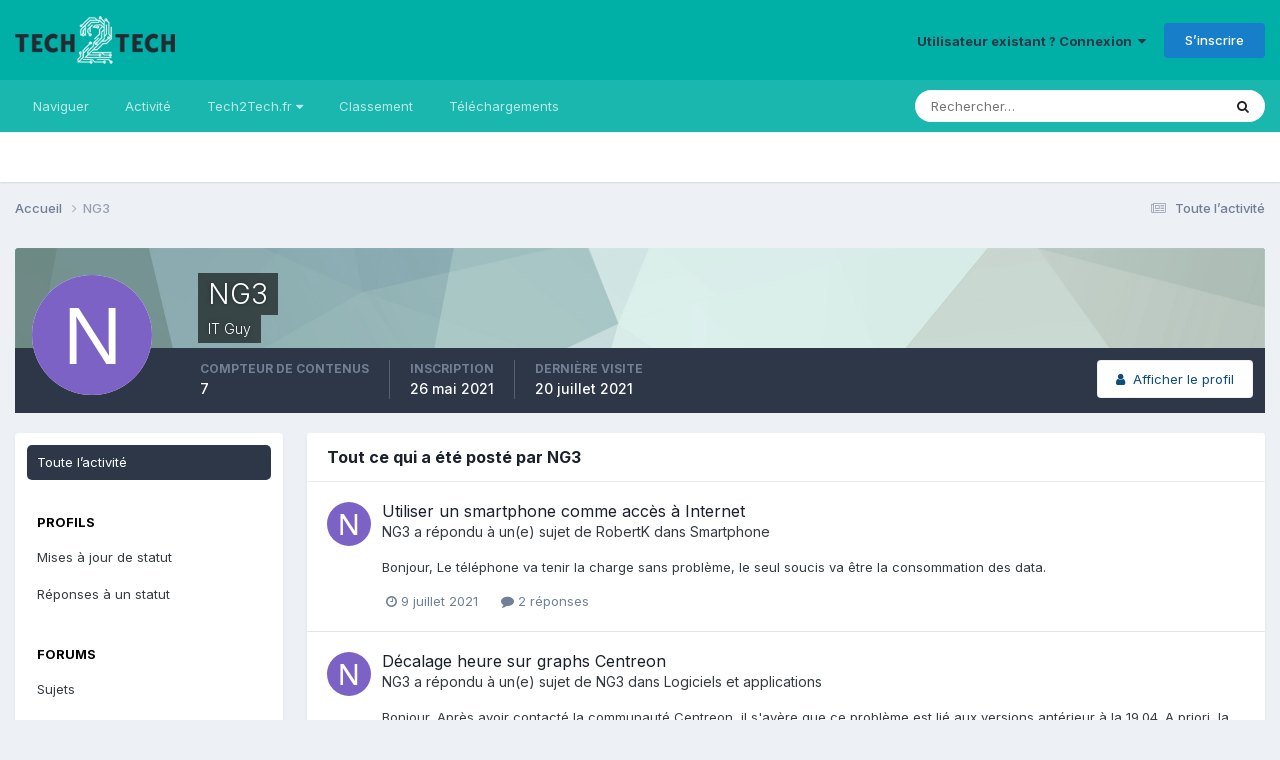

--- FILE ---
content_type: text/html;charset=UTF-8
request_url: https://forum.tech2tech.fr/profile/5100-ng3/content/?type=communitymap_markers&change_section=1
body_size: 12564
content:
<!DOCTYPE html>
<html lang="fr-FR" dir="ltr">
	<head>
		<meta charset="utf-8">
        
		<title>Contenu de NG3 - Le Forum des professionnels de l&#039;informatique</title>
		
			<script>
  (function(i,s,o,g,r,a,m){i['GoogleAnalyticsObject']=r;i[r]=i[r]||function(){
  (i[r].q=i[r].q||[]).push(arguments)},i[r].l=1*new Date();a=s.createElement(o),
  m=s.getElementsByTagName(o)[0];a.async=1;a.src=g;m.parentNode.insertBefore(a,m)
  })(window,document,'script','https://www.google-analytics.com/analytics.js','ga');

  ga('create', 'UA-34543340-1', 'auto');
  ga('send', 'pageview');

</script>
		
		
		
		

	<meta name="viewport" content="width=device-width, initial-scale=1">


	
	


	<meta name="twitter:card" content="summary" />


	
		<meta name="twitter:site" content="@tech2techfr" />
	


	
		
			
				<meta property="og:site_name" content="Le Forum des professionnels de l&#039;informatique">
			
		
	

	
		
			
				<meta property="og:locale" content="fr_FR">
			
		
	


	
		<link rel="canonical" href="https://forum.tech2tech.fr/profile/5100-ng3/content/?type=communitymap_markers" />
	

<link rel="alternate" type="application/rss+xml" title="RSS News" href="https://forum.tech2tech.fr/rss/1-rss-news.xml/" />



<link rel="manifest" href="https://forum.tech2tech.fr/manifest.webmanifest/">
<meta name="msapplication-config" content="https://forum.tech2tech.fr/browserconfig.xml/">
<meta name="msapplication-starturl" content="/">
<meta name="application-name" content="Le Forum des professionnels de l'informatique">
<meta name="apple-mobile-web-app-title" content="Le Forum des professionnels de l'informatique">

	<meta name="theme-color" content="#00b0a6">










<link rel="preload" href="//forum.tech2tech.fr/applications/core/interface/font/fontawesome-webfont.woff2?v=4.7.0" as="font" crossorigin="anonymous">
		


	<link rel="preconnect" href="https://fonts.googleapis.com">
	<link rel="preconnect" href="https://fonts.gstatic.com" crossorigin>
	
		<link href="https://fonts.googleapis.com/css2?family=Inter:wght@300;400;500;600;700&display=swap" rel="stylesheet">
	



	<link rel='stylesheet' href='https://forum.tech2tech.fr/uploads/css_built_1/341e4a57816af3ba440d891ca87450ff_framework.css?v=61a47093821716237114' media='all'>

	<link rel='stylesheet' href='https://forum.tech2tech.fr/uploads/css_built_1/05e81b71abe4f22d6eb8d1a929494829_responsive.css?v=61a47093821716237114' media='all'>

	<link rel='stylesheet' href='https://forum.tech2tech.fr/uploads/css_built_1/20446cf2d164adcc029377cb04d43d17_flags.css?v=61a47093821716237114' media='all'>

	<link rel='stylesheet' href='https://forum.tech2tech.fr/uploads/css_built_1/90eb5adf50a8c640f633d47fd7eb1778_core.css?v=61a47093821716237114' media='all'>

	<link rel='stylesheet' href='https://forum.tech2tech.fr/uploads/css_built_1/5a0da001ccc2200dc5625c3f3934497d_core_responsive.css?v=61a47093821716237114' media='all'>

	<link rel='stylesheet' href='https://forum.tech2tech.fr/uploads/css_built_1/ffdbd8340d5c38a97b780eeb2549bc3f_profiles.css?v=61a47093821716237114' media='all'>

	<link rel='stylesheet' href='https://forum.tech2tech.fr/uploads/css_built_1/f2ef08fd7eaff94a9763df0d2e2aaa1f_streams.css?v=61a47093821716237114' media='all'>

	<link rel='stylesheet' href='https://forum.tech2tech.fr/uploads/css_built_1/9be4fe0d9dd3ee2160f368f53374cd3f_leaderboard.css?v=61a47093821716237114' media='all'>

	<link rel='stylesheet' href='https://forum.tech2tech.fr/uploads/css_built_1/125515e1b6f230e3adf3a20c594b0cea_profiles_responsive.css?v=61a47093821716237114' media='all'>





<link rel='stylesheet' href='https://forum.tech2tech.fr/uploads/css_built_1/258adbb6e4f3e83cd3b355f84e3fa002_custom.css?v=61a47093821716237114' media='all'>




		
		

	
	<link rel='shortcut icon' href='https://forum.tech2tech.fr/uploads/monthly_2017_10/favicon.ico.1807bc4b03d1a5ef7e3a52fb9bc93386.ico' type="image/x-icon">

	</head>
	<body class='ipsApp ipsApp_front ipsJS_none ipsClearfix' data-controller='core.front.core.app' data-message="" data-pageApp='core' data-pageLocation='front' data-pageModule='members' data-pageController='profile' data-pageID='5100'  >
		
        

        

		<a href='#ipsLayout_mainArea' class='ipsHide' title='Aller au contenu principal de cette page' accesskey='m'>Aller au contenu</a>
		





		<div id='ipsLayout_header' class='ipsClearfix'>
			<header>
				<div class='ipsLayout_container'>
					


<a href='https://forum.tech2tech.fr/' id='elLogo' accesskey='1'><img src="https://forum.tech2tech.fr/uploads/monthly_2017_10/aLogo-Color-BG-200.png.5944f55b81b5f59421d94be58b6dc3e1.png" alt='Le Forum des professionnels de l&#039;informatique'></a>

					
						

	<ul id='elUserNav' class='ipsList_inline cSignedOut ipsResponsive_showDesktop'>
		
        
		
        
        
            
            <li id='elSignInLink'>
                <a href='https://forum.tech2tech.fr/login/' data-ipsMenu-closeOnClick="false" data-ipsMenu id='elUserSignIn'>
                    Utilisateur existant ? Connexion &nbsp;<i class='fa fa-caret-down'></i>
                </a>
                
<div id='elUserSignIn_menu' class='ipsMenu ipsMenu_auto ipsHide'>
	<form accept-charset='utf-8' method='post' action='https://forum.tech2tech.fr/login/'>
		<input type="hidden" name="csrfKey" value="747cd34a871ad7cccb892b915b6edb99">
		<input type="hidden" name="ref" value="aHR0cHM6Ly9mb3J1bS50ZWNoMnRlY2guZnIvcHJvZmlsZS81MTAwLW5nMy9jb250ZW50Lz90eXBlPWNvbW11bml0eW1hcF9tYXJrZXJzJmNoYW5nZV9zZWN0aW9uPTE=">
		<div data-role="loginForm">
			
			
			
				
<div class="ipsPad ipsForm ipsForm_vertical">
	<h4 class="ipsType_sectionHead">Connexion</h4>
	<br><br>
	<ul class='ipsList_reset'>
		<li class="ipsFieldRow ipsFieldRow_noLabel ipsFieldRow_fullWidth">
			
			
				<input type="email" placeholder="Adresse de courriel" name="auth" autocomplete="email">
			
		</li>
		<li class="ipsFieldRow ipsFieldRow_noLabel ipsFieldRow_fullWidth">
			<input type="password" placeholder="Mot de passe" name="password" autocomplete="current-password">
		</li>
		<li class="ipsFieldRow ipsFieldRow_checkbox ipsClearfix">
			<span class="ipsCustomInput">
				<input type="checkbox" name="remember_me" id="remember_me_checkbox" value="1" checked aria-checked="true">
				<span></span>
			</span>
			<div class="ipsFieldRow_content">
				<label class="ipsFieldRow_label" for="remember_me_checkbox">Se souvenir de moi</label>
				<span class="ipsFieldRow_desc">Non recommandé sur les ordinateurs partagés</span>
			</div>
		</li>
		<li class="ipsFieldRow ipsFieldRow_fullWidth">
			<button type="submit" name="_processLogin" value="usernamepassword" class="ipsButton ipsButton_primary ipsButton_small" id="elSignIn_submit">Connexion</button>
			
				<p class="ipsType_right ipsType_small">
					
						<a href='https://forum.tech2tech.fr/lostpassword/' data-ipsDialog data-ipsDialog-title='Mot de passe oublié ?'>
					
					Mot de passe oublié ?</a>
				</p>
			
		</li>
	</ul>
</div>
			
		</div>
	</form>
</div>
            </li>
            
        
		
			<li>
				
					<a href='https://forum.tech2tech.fr/register/'  id='elRegisterButton' class='ipsButton ipsButton_normal ipsButton_primary'>S’inscrire</a>
				
			</li>
		
	</ul>

						
<ul class='ipsMobileHamburger ipsList_reset ipsResponsive_hideDesktop'>
	<li data-ipsDrawer data-ipsDrawer-drawerElem='#elMobileDrawer'>
		<a href='#' >
			
			
				
			
			
			
			<i class='fa fa-navicon'></i>
		</a>
	</li>
</ul>
					
				</div>
			</header>
			

	<nav data-controller='core.front.core.navBar' class=' ipsResponsive_showDesktop'>
		<div class='ipsNavBar_primary ipsLayout_container '>
			<ul data-role="primaryNavBar" class='ipsClearfix'>
				


	
		
		
		<li  id='elNavSecondary_1' data-role="navBarItem" data-navApp="core" data-navExt="CustomItem">
			
			
				<a href="https://forum.tech2tech.fr"  data-navItem-id="1" >
					Naviguer<span class='ipsNavBar_active__identifier'></span>
				</a>
			
			
				<ul class='ipsNavBar_secondary ipsHide' data-role='secondaryNavBar'>
					


	
		
		
		<li  id='elNavSecondary_3' data-role="navBarItem" data-navApp="forums" data-navExt="Forums">
			
			
				<a href="https://forum.tech2tech.fr"  data-navItem-id="3" >
					Forums<span class='ipsNavBar_active__identifier'></span>
				</a>
			
			
		</li>
	
	

	
		
		
		<li  id='elNavSecondary_5' data-role="navBarItem" data-navApp="core" data-navExt="Guidelines">
			
			
				<a href="https://forum.tech2tech.fr/guidelines/"  data-navItem-id="5" >
					Règles<span class='ipsNavBar_active__identifier'></span>
				</a>
			
			
		</li>
	
	

	
		
		
		<li  id='elNavSecondary_6' data-role="navBarItem" data-navApp="core" data-navExt="StaffDirectory">
			
			
				<a href="https://forum.tech2tech.fr/staff/"  data-navItem-id="6" >
					Équipe<span class='ipsNavBar_active__identifier'></span>
				</a>
			
			
		</li>
	
	

	
		
		
		<li  id='elNavSecondary_7' data-role="navBarItem" data-navApp="core" data-navExt="OnlineUsers">
			
			
				<a href="https://forum.tech2tech.fr/online/"  data-navItem-id="7" >
					Utilisateurs en ligne<span class='ipsNavBar_active__identifier'></span>
				</a>
			
			
		</li>
	
	

					<li class='ipsHide' id='elNavigationMore_1' data-role='navMore'>
						<a href='#' data-ipsMenu data-ipsMenu-appendTo='#elNavigationMore_1' id='elNavigationMore_1_dropdown'>Plus <i class='fa fa-caret-down'></i></a>
						<ul class='ipsHide ipsMenu ipsMenu_auto' id='elNavigationMore_1_dropdown_menu' data-role='moreDropdown'></ul>
					</li>
				</ul>
			
		</li>
	
	

	
		
		
		<li  id='elNavSecondary_2' data-role="navBarItem" data-navApp="core" data-navExt="CustomItem">
			
			
				<a href="https://forum.tech2tech.fr/discover/"  data-navItem-id="2" >
					Activité<span class='ipsNavBar_active__identifier'></span>
				</a>
			
			
				<ul class='ipsNavBar_secondary ipsHide' data-role='secondaryNavBar'>
					


	
		
		
		<li  id='elNavSecondary_8' data-role="navBarItem" data-navApp="core" data-navExt="AllActivity">
			
			
				<a href="https://forum.tech2tech.fr/discover/"  data-navItem-id="8" >
					Toute l’activité<span class='ipsNavBar_active__identifier'></span>
				</a>
			
			
		</li>
	
	

	
		
		
		<li  id='elNavSecondary_9' data-role="navBarItem" data-navApp="core" data-navExt="YourActivityStreams">
			
			
				<a href="#"  data-navItem-id="9" >
					Flux de mon activité<span class='ipsNavBar_active__identifier'></span>
				</a>
			
			
		</li>
	
	

	
		
		
		<li  id='elNavSecondary_10' data-role="navBarItem" data-navApp="core" data-navExt="YourActivityStreamsItem">
			
			
				<a href="https://forum.tech2tech.fr/discover/unread/"  data-navItem-id="10" >
					Contenu non lu<span class='ipsNavBar_active__identifier'></span>
				</a>
			
			
		</li>
	
	

	
		
		
		<li  id='elNavSecondary_11' data-role="navBarItem" data-navApp="core" data-navExt="YourActivityStreamsItem">
			
			
				<a href="https://forum.tech2tech.fr/discover/content-started/"  data-navItem-id="11" >
					Contenu que j’ai commencé<span class='ipsNavBar_active__identifier'></span>
				</a>
			
			
		</li>
	
	

	
		
		
		<li  id='elNavSecondary_12' data-role="navBarItem" data-navApp="core" data-navExt="Search">
			
			
				<a href="https://forum.tech2tech.fr/search/"  data-navItem-id="12" >
					Rechercher<span class='ipsNavBar_active__identifier'></span>
				</a>
			
			
		</li>
	
	

					<li class='ipsHide' id='elNavigationMore_2' data-role='navMore'>
						<a href='#' data-ipsMenu data-ipsMenu-appendTo='#elNavigationMore_2' id='elNavigationMore_2_dropdown'>Plus <i class='fa fa-caret-down'></i></a>
						<ul class='ipsHide ipsMenu ipsMenu_auto' id='elNavigationMore_2_dropdown_menu' data-role='moreDropdown'></ul>
					</li>
				</ul>
			
		</li>
	
	

	
		
		
		<li  id='elNavSecondary_13' data-role="navBarItem" data-navApp="core" data-navExt="Menu">
			
			
				<a href="#" id="elNavigation_13" data-ipsMenu data-ipsMenu-appendTo='#elNavSecondary_13' data-ipsMenu-activeClass='ipsNavActive_menu' data-navItem-id="13" >
					Tech2Tech.fr <i class="fa fa-caret-down"></i><span class='ipsNavBar_active__identifier'></span>
				</a>
				<ul id="elNavigation_13_menu" class="ipsMenu ipsMenu_auto ipsHide">
					

	
		
			<li class='ipsMenu_item' >
				<a href='https://www.tech2tech.fr/' >
					tech2tech.fr - Le blog
				</a>
			</li>
		
	

	
		
			<li class='ipsMenu_item' >
				<a href='https://upload.tech2tech.fr' >
					Partager des images
				</a>
			</li>
		
	

	

	
		
			<li class='ipsMenu_item' >
				<a href='http://annuaire.tech2tech.fr/' >
					L'annuaire des techs
				</a>
			</li>
		
	

	
		
			<li class='ipsMenu_item' >
				<a href='http://emploi.tech2tech.fr/' >
					Offres d'emploi
				</a>
			</li>
		
	

				</ul>
			
			
		</li>
	
	

	
		
		
		<li  id='elNavSecondary_15' data-role="navBarItem" data-navApp="core" data-navExt="Leaderboard">
			
			
				<a href="https://forum.tech2tech.fr/leaderboard/"  data-navItem-id="15" >
					Classement<span class='ipsNavBar_active__identifier'></span>
				</a>
			
			
		</li>
	
	

	
	

	
	

	
		
		
		<li  id='elNavSecondary_21' data-role="navBarItem" data-navApp="downloads" data-navExt="Downloads">
			
			
				<a href="https://forum.tech2tech.fr/files/"  data-navItem-id="21" >
					Téléchargements<span class='ipsNavBar_active__identifier'></span>
				</a>
			
			
		</li>
	
	

				<li class='ipsHide' id='elNavigationMore' data-role='navMore'>
					<a href='#' data-ipsMenu data-ipsMenu-appendTo='#elNavigationMore' id='elNavigationMore_dropdown'>Plus</a>
					<ul class='ipsNavBar_secondary ipsHide' data-role='secondaryNavBar'>
						<li class='ipsHide' id='elNavigationMore_more' data-role='navMore'>
							<a href='#' data-ipsMenu data-ipsMenu-appendTo='#elNavigationMore_more' id='elNavigationMore_more_dropdown'>Plus <i class='fa fa-caret-down'></i></a>
							<ul class='ipsHide ipsMenu ipsMenu_auto' id='elNavigationMore_more_dropdown_menu' data-role='moreDropdown'></ul>
						</li>
					</ul>
				</li>
			</ul>
			

	<div id="elSearchWrapper">
		<div id='elSearch' data-controller="core.front.core.quickSearch">
			<form accept-charset='utf-8' action='//forum.tech2tech.fr/search/?do=quicksearch' method='post'>
                <input type='search' id='elSearchField' placeholder='Rechercher…' name='q' autocomplete='off' aria-label='Rechercher'>
                <details class='cSearchFilter'>
                    <summary class='cSearchFilter__text'></summary>
                    <ul class='cSearchFilter__menu'>
                        
                        <li><label><input type="radio" name="type" value="all" ><span class='cSearchFilter__menuText'>N’importe où</span></label></li>
                        
                        
                            <li><label><input type="radio" name="type" value="core_statuses_status" checked><span class='cSearchFilter__menuText'>Mises à jour de statut</span></label></li>
                        
                            <li><label><input type="radio" name="type" value="forums_topic"><span class='cSearchFilter__menuText'>Sujets</span></label></li>
                        
                            <li><label><input type="radio" name="type" value="downloads_file"><span class='cSearchFilter__menuText'>Fichiers</span></label></li>
                        
                            <li><label><input type="radio" name="type" value="core_members"><span class='cSearchFilter__menuText'>Membres</span></label></li>
                        
                    </ul>
                </details>
				<button class='cSearchSubmit' type="submit" aria-label='Rechercher'><i class="fa fa-search"></i></button>
			</form>
		</div>
	</div>

		</div>
	</nav>

			
<ul id='elMobileNav' class='ipsResponsive_hideDesktop' data-controller='core.front.core.mobileNav'>
	
		
			<li id='elMobileBreadcrumb'>
				<a href='https://forum.tech2tech.fr/'>
					<span>Accueil</span>
				</a>
			</li>
		
	
	
	
	<li >
		<a data-action="defaultStream" href='https://forum.tech2tech.fr/discover/'><i class="fa fa-newspaper-o" aria-hidden="true"></i></a>
	</li>

	

	
		<li class='ipsJS_show'>
			<a href='https://forum.tech2tech.fr/search/'><i class='fa fa-search'></i></a>
		</li>
	
</ul>
		</div>
		<main id='ipsLayout_body' class='ipsLayout_container'>
			<div id='ipsLayout_contentArea'>
				<div id='ipsLayout_contentWrapper'>
					
<nav class='ipsBreadcrumb ipsBreadcrumb_top ipsFaded_withHover'>
	

	<ul class='ipsList_inline ipsPos_right'>
		
		<li >
			<a data-action="defaultStream" class='ipsType_light '  href='https://forum.tech2tech.fr/discover/'><i class="fa fa-newspaper-o" aria-hidden="true"></i> <span>Toute l’activité</span></a>
		</li>
		
	</ul>

	<ul data-role="breadcrumbList">
		<li>
			<a title="Accueil" href='https://forum.tech2tech.fr/'>
				<span>Accueil <i class='fa fa-angle-right'></i></span>
			</a>
		</li>
		
		
			<li>
				
					<a href='https://forum.tech2tech.fr/profile/5100-ng3/'>
						<span>NG3 </span>
					</a>
				
			</li>
		
	</ul>
</nav>
					
					<div id='ipsLayout_mainArea'>
						
						
						
						

	




						


<div data-controller='core.front.profile.main' id='elProfileUserContent'>
	

<header data-role="profileHeader">
    <div class="ipsPageHead_special cProfileHeaderMinimal" id="elProfileHeader" data-controller="core.global.core.coverPhoto" data-url="https://forum.tech2tech.fr/profile/5100-ng3/?csrfKey=747cd34a871ad7cccb892b915b6edb99" data-coveroffset="0">
        
        <div class="ipsCoverPhoto_container" style="background-color: hsl(170, 100%, 80% )">
            <img src="https://forum.tech2tech.fr/uploads/set_resources_1/84c1e40ea0e759e3f1505eb1788ddf3c_pattern.png" class="ipsCoverPhoto_photo" data-action="toggleCoverPhoto" alt="">
        </div>
        
        
        <div class="ipsColumns ipsColumns_collapsePhone" data-hideoncoveredit>
            <div class="ipsColumn ipsColumn_fixed ipsColumn_narrow ipsPos_center" id="elProfilePhoto">
                
                <span class="ipsUserPhoto ipsUserPhoto_xlarge">
						<img src="data:image/svg+xml,%3Csvg%20xmlns%3D%22http%3A%2F%2Fwww.w3.org%2F2000%2Fsvg%22%20viewBox%3D%220%200%201024%201024%22%20style%3D%22background%3A%237c62c4%22%3E%3Cg%3E%3Ctext%20text-anchor%3D%22middle%22%20dy%3D%22.35em%22%20x%3D%22512%22%20y%3D%22512%22%20fill%3D%22%23ffffff%22%20font-size%3D%22700%22%20font-family%3D%22-apple-system%2C%20BlinkMacSystemFont%2C%20Roboto%2C%20Helvetica%2C%20Arial%2C%20sans-serif%22%3EN%3C%2Ftext%3E%3C%2Fg%3E%3C%2Fsvg%3E" alt="">
					</span>
                
                
            </div>
            <div class="ipsColumn ipsColumn_fluid">
                <div class="ipsPos_left ipsPad cProfileHeader_name ipsType_normal">
                    <h1 class="ipsType_reset ipsPageHead_barText">
                        NG3

                        
                        
                    </h1>
                    <span>
						<span class="ipsPageHead_barText">IT Guy</span>
					</span>
                </div>
                
                <ul class="ipsList_inline ipsPad ipsResponsive_hidePhone ipsResponsive_block ipsPos_left">
                    
                    <li>

<div data-followApp='core' data-followArea='member' data-followID='5100'  data-controller='core.front.core.followButton'>
	
		

	
</div></li>
                    
                    
                </ul>
                
            </div>
        </div>
    </div>

    <div class="ipsGrid ipsAreaBackground ipsPad ipsResponsive_showPhone ipsResponsive_block">
        
        
        

        
        
        <div data-role="switchView" class="ipsGrid_span12">
            <div data-action="goToProfile" data-type="phone" class="">
                <a href="https://forum.tech2tech.fr/profile/5100-ng3/" class="ipsButton ipsButton_veryLight ipsButton_small ipsButton_fullWidth" title="Profil de NG3"><i class="fa fa-user"></i></a>
            </div>
            <div data-action="browseContent" data-type="phone" class="ipsHide">
                <a href="https://forum.tech2tech.fr/profile/5100-ng3/content/" rel="nofollow" class="ipsButton ipsButton_veryLight ipsButton_small ipsButton_fullWidth" title="Contenu de NG3"><i class="fa fa-newspaper-o"></i></a>
            </div>
        </div>
    </div>

    <div id="elProfileStats" class="ipsClearfix sm:ipsPadding ipsResponsive_pull">
        <div data-role="switchView" class="ipsResponsive_hidePhone ipsPos_right">
            <a href="https://forum.tech2tech.fr/profile/5100-ng3/" class="ipsButton ipsButton_veryLight ipsButton_small ipsPos_right " data-action="goToProfile" data-type="full" title="Profil de NG3"><i class="fa fa-user"></i> <span class="ipsResponsive_showDesktop ipsResponsive_inline"> Afficher le profil</span></a>
            <a href="https://forum.tech2tech.fr/profile/5100-ng3/content/" rel="nofollow" class="ipsButton ipsButton_veryLight ipsButton_small ipsPos_right ipsHide" data-action="browseContent" data-type="full" title="Contenu de NG3"><i class="fa fa-newspaper-o"></i> <span class="ipsResponsive_showDesktop ipsResponsive_inline"> Afficher son activité</span></a>
        </div>
        <ul class="ipsList_reset ipsFlex ipsFlex-ai:center ipsFlex-fw:wrap ipsPos_left ipsResponsive_noFloat">
            <li>
                <h4 class="ipsType_minorHeading">Compteur de contenus</h4>
                7
            </li>
            <li>
                <h4 class="ipsType_minorHeading">Inscription</h4>
                <time datetime='2021-05-26T15:46:11Z' title='26/05/2021 15:46' data-short='4 a'>26 mai 2021</time>
            </li>
            
            <li>
                <h4 class="ipsType_minorHeading">Dernière visite</h4>
                <span>
					
                    <time datetime='2021-07-20T12:49:11Z' title='20/07/2021 12:49' data-short='4 a'>20 juillet 2021</time>
				</span>
            </li>
            
            
        </ul>
    </div>
</header>

	<div data-role="profileContent" class='ipsSpacer_top'>

		<div class="ipsColumns ipsColumns_collapsePhone">
			<div class="ipsColumn ipsColumn_wide">
				<div class='ipsPadding:half ipsBox'>
					<div class="ipsSideMenu" data-ipsTabBar data-ipsTabBar-contentArea='#elUserContent' data-ipsTabBar-itemselector=".ipsSideMenu_item" data-ipsTabBar-activeClass="ipsSideMenu_itemActive" data-ipsSideMenu>
						<h3 class="ipsSideMenu_mainTitle ipsAreaBackground_light ipsType_medium">
							<a href="#user_content" class="ipsPad_double" data-action="openSideMenu"><i class="fa fa-bars"></i> &nbsp;Type de contenu&nbsp;<i class="fa fa-caret-down"></i></a>
						</h3>
						<div>
							<ul class="ipsSideMenu_list">
								<li><a href="https://forum.tech2tech.fr/profile/5100-ng3/content/?change_section=1" class="ipsSideMenu_item ipsSideMenu_itemActive">Toute l’activité</a></li>
							</ul>
							
								<h4 class='ipsSideMenu_subTitle'>Profils</h4>
								<ul class="ipsSideMenu_list">
									
										<li><a href="https://forum.tech2tech.fr/profile/5100-ng3/content/?type=core_statuses_status&amp;change_section=1" class="ipsSideMenu_item ">Mises à jour de statut</a></li>
									
										<li><a href="https://forum.tech2tech.fr/profile/5100-ng3/content/?type=core_statuses_reply&amp;change_section=1" class="ipsSideMenu_item ">Réponses à un statut</a></li>
									
								</ul>
							
								<h4 class='ipsSideMenu_subTitle'>Forums</h4>
								<ul class="ipsSideMenu_list">
									
										<li><a href="https://forum.tech2tech.fr/profile/5100-ng3/content/?type=forums_topic&amp;change_section=1" class="ipsSideMenu_item ">Sujets</a></li>
									
										<li><a href="https://forum.tech2tech.fr/profile/5100-ng3/content/?type=forums_topic_post&amp;change_section=1" class="ipsSideMenu_item ">Messages</a></li>
									
								</ul>
							
								<h4 class='ipsSideMenu_subTitle'>Téléchargements</h4>
								<ul class="ipsSideMenu_list">
									
										<li><a href="https://forum.tech2tech.fr/profile/5100-ng3/content/?type=downloads_file&amp;change_section=1" class="ipsSideMenu_item ">Fichiers</a></li>
									
										<li><a href="https://forum.tech2tech.fr/profile/5100-ng3/content/?type=downloads_file_comment&amp;change_section=1" class="ipsSideMenu_item ">Commentaires du fichier</a></li>
									
										<li><a href="https://forum.tech2tech.fr/profile/5100-ng3/content/?type=downloads_file_review&amp;change_section=1" class="ipsSideMenu_item ">Avis du fichier</a></li>
									
								</ul>
							
						</div>			
					</div>
				</div>
			</div>
			<div class="ipsColumn ipsColumn_fluid" id='elUserContent'>
				
<div class='ipsBox'>
	<h2 class='ipsType_sectionTitle ipsType_reset'>Tout ce qui a été posté par NG3</h2>
	

<div data-baseurl="https://forum.tech2tech.fr/profile/5100-ng3/content/?all_activity=1&amp;page=1" data-resort="listResort" data-tableid="topics" data-controller="core.global.core.table">
	<div data-role="tableRows">
		
		<ol class='ipsDataList ipsDataList_large cSearchActivity ipsStream ipsPad'>
			
				

<li class='ipsStreamItem ipsStreamItem_contentBlock ipsStreamItem_expanded ipsAreaBackground_reset ipsPad  ' data-role='activityItem' data-timestamp='1625825606'>
	<div class='ipsStreamItem_container ipsClearfix'>
		
			
			<div class='ipsStreamItem_header ipsPhotoPanel ipsPhotoPanel_mini'>
								
					<span class='ipsStreamItem_contentType' data-ipsTooltip title='Message'><i class='fa fa-comment'></i></span>
				
				

	<a href="https://forum.tech2tech.fr/profile/5100-ng3/" rel="nofollow" data-ipsHover data-ipsHover-target="https://forum.tech2tech.fr/profile/5100-ng3/?do=hovercard" class="ipsUserPhoto ipsUserPhoto_mini" title="Aller sur le profil de NG3">
		<img src='data:image/svg+xml,%3Csvg%20xmlns%3D%22http%3A%2F%2Fwww.w3.org%2F2000%2Fsvg%22%20viewBox%3D%220%200%201024%201024%22%20style%3D%22background%3A%237c62c4%22%3E%3Cg%3E%3Ctext%20text-anchor%3D%22middle%22%20dy%3D%22.35em%22%20x%3D%22512%22%20y%3D%22512%22%20fill%3D%22%23ffffff%22%20font-size%3D%22700%22%20font-family%3D%22-apple-system%2C%20BlinkMacSystemFont%2C%20Roboto%2C%20Helvetica%2C%20Arial%2C%20sans-serif%22%3EN%3C%2Ftext%3E%3C%2Fg%3E%3C%2Fsvg%3E' alt='NG3' loading="lazy">
	</a>

				<div class=''>
					
					<h2 class='ipsType_reset ipsStreamItem_title ipsContained_container ipsStreamItem_titleSmall'>
						
						
						<span class='ipsType_break ipsContained'>
							<a href='https://forum.tech2tech.fr/topic/7106-utiliser-un-smartphone-comme-acc%C3%A8s-%C3%A0-internet/?do=findComment&amp;comment=36819' data-linkType="link" data-searchable> Utiliser un smartphone comme accès à Internet</a>
						</span>
						
					</h2>
					
						<p class='ipsType_reset ipsStreamItem_status ipsType_blendLinks'>
							
<a href='https://forum.tech2tech.fr/profile/5100-ng3/' rel="nofollow" data-ipsHover data-ipsHover-width="370" data-ipsHover-target='https://forum.tech2tech.fr/profile/5100-ng3/?do=hovercard' title="Aller sur le profil de NG3" class="ipsType_break">NG3</a> a répondu à un(e) sujet de 
<a href='https://forum.tech2tech.fr/profile/5124-robertk/' rel="nofollow" data-ipsHover data-ipsHover-width="370" data-ipsHover-target='https://forum.tech2tech.fr/profile/5124-robertk/?do=hovercard' title="Aller sur le profil de RobertK" class="ipsType_break">RobertK</a> dans <a href='https://forum.tech2tech.fr/forum/29-smartphone/'>Smartphone</a>
						</p>
					
					
						
					
				</div>
			</div>
			
				<div class='ipsStreamItem_snippet ipsType_break'>
					
					 	

	<div class='ipsType_richText ipsContained ipsType_medium'>
		<div data-ipsTruncate data-ipsTruncate-type='remove' data-ipsTruncate-size='3 lines' data-ipsTruncate-watch='false'>
			Bonjour,
 


	 
 


	Le téléphone va tenir la charge sans problème, le seul soucis va être la consommation des data.
		</div>
	</div>


					
				</div>
				<ul class='ipsList_inline ipsStreamItem_meta ipsGap:1'>
					<li class='ipsType_light ipsType_medium'>
						<a rel="nofollow" href='https://forum.tech2tech.fr/topic/7106-utiliser-un-smartphone-comme-acc%C3%A8s-%C3%A0-internet/?do=findComment&amp;comment=36819' class='ipsType_blendLinks'><i class='fa fa-clock-o'></i> <time datetime='2021-07-09T10:13:26Z' title='09/07/2021 10:13' data-short='4 a'>9 juillet 2021</time></a>
					</li>
					
						<li class='ipsType_light ipsType_medium'>
							<a href='https://forum.tech2tech.fr/topic/7106-utiliser-un-smartphone-comme-acc%C3%A8s-%C3%A0-internet/?do=findComment&amp;comment=36819' class='ipsType_blendLinks'>
								
									<i class='fa fa-comment'></i> 2 réponses
								
							</a>
						</li>
					
					
					
				</ul>
			
		
	</div>
</li>
			
				

<li class='ipsStreamItem ipsStreamItem_contentBlock ipsStreamItem_expanded ipsAreaBackground_reset ipsPad  ' data-role='activityItem' data-timestamp='1625643405'>
	<div class='ipsStreamItem_container ipsClearfix'>
		
			
			<div class='ipsStreamItem_header ipsPhotoPanel ipsPhotoPanel_mini'>
								
					<span class='ipsStreamItem_contentType' data-ipsTooltip title='Message'><i class='fa fa-comment'></i></span>
				
				

	<a href="https://forum.tech2tech.fr/profile/5100-ng3/" rel="nofollow" data-ipsHover data-ipsHover-target="https://forum.tech2tech.fr/profile/5100-ng3/?do=hovercard" class="ipsUserPhoto ipsUserPhoto_mini" title="Aller sur le profil de NG3">
		<img src='data:image/svg+xml,%3Csvg%20xmlns%3D%22http%3A%2F%2Fwww.w3.org%2F2000%2Fsvg%22%20viewBox%3D%220%200%201024%201024%22%20style%3D%22background%3A%237c62c4%22%3E%3Cg%3E%3Ctext%20text-anchor%3D%22middle%22%20dy%3D%22.35em%22%20x%3D%22512%22%20y%3D%22512%22%20fill%3D%22%23ffffff%22%20font-size%3D%22700%22%20font-family%3D%22-apple-system%2C%20BlinkMacSystemFont%2C%20Roboto%2C%20Helvetica%2C%20Arial%2C%20sans-serif%22%3EN%3C%2Ftext%3E%3C%2Fg%3E%3C%2Fsvg%3E' alt='NG3' loading="lazy">
	</a>

				<div class=''>
					
					<h2 class='ipsType_reset ipsStreamItem_title ipsContained_container ipsStreamItem_titleSmall'>
						
						
						<span class='ipsType_break ipsContained'>
							<a href='https://forum.tech2tech.fr/topic/7086-d%C3%A9calage-heure-sur-graphs-centreon/?do=findComment&amp;comment=36809' data-linkType="link" data-searchable> Décalage heure sur graphs Centreon</a>
						</span>
						
					</h2>
					
						<p class='ipsType_reset ipsStreamItem_status ipsType_blendLinks'>
							
<a href='https://forum.tech2tech.fr/profile/5100-ng3/' rel="nofollow" data-ipsHover data-ipsHover-width="370" data-ipsHover-target='https://forum.tech2tech.fr/profile/5100-ng3/?do=hovercard' title="Aller sur le profil de NG3" class="ipsType_break">NG3</a> a répondu à un(e) sujet de 
<a href='https://forum.tech2tech.fr/profile/5100-ng3/' rel="nofollow" data-ipsHover data-ipsHover-width="370" data-ipsHover-target='https://forum.tech2tech.fr/profile/5100-ng3/?do=hovercard' title="Aller sur le profil de NG3" class="ipsType_break">NG3</a> dans <a href='https://forum.tech2tech.fr/forum/14-logiciels-et-applications/'>Logiciels et applications</a>
						</p>
					
					
						
					
				</div>
			</div>
			
				<div class='ipsStreamItem_snippet ipsType_break'>
					
					 	

	<div class='ipsType_richText ipsContained ipsType_medium'>
		<div data-ipsTruncate data-ipsTruncate-type='remove' data-ipsTruncate-size='3 lines' data-ipsTruncate-watch='false'>
			Bonjour,
 


	 
 


	Après avoir contacté la communauté Centreon, il s'avère que ce problème est lié aux versions antérieur à la 19.04. A priori, la seule solution est une mise à jour..
		</div>
	</div>


					
				</div>
				<ul class='ipsList_inline ipsStreamItem_meta ipsGap:1'>
					<li class='ipsType_light ipsType_medium'>
						<a rel="nofollow" href='https://forum.tech2tech.fr/topic/7086-d%C3%A9calage-heure-sur-graphs-centreon/?do=findComment&amp;comment=36809' class='ipsType_blendLinks'><i class='fa fa-clock-o'></i> <time datetime='2021-07-07T07:36:45Z' title='07/07/2021 07:36' data-short='4 a'>7 juillet 2021</time></a>
					</li>
					
						<li class='ipsType_light ipsType_medium'>
							<a href='https://forum.tech2tech.fr/topic/7086-d%C3%A9calage-heure-sur-graphs-centreon/?do=findComment&amp;comment=36809' class='ipsType_blendLinks'>
								
									<i class='fa fa-comment'></i> 2 réponses
								
							</a>
						</li>
					
					
					
				</ul>
			
		
	</div>
</li>
			
				

<li class='ipsStreamItem ipsStreamItem_contentBlock ipsStreamItem_expanded ipsAreaBackground_reset ipsPad  ' data-role='activityItem' data-timestamp='1625067987'>
	<div class='ipsStreamItem_container ipsClearfix'>
		
			
			<div class='ipsStreamItem_header ipsPhotoPanel ipsPhotoPanel_mini'>
				
					<span class='ipsStreamItem_contentType' data-ipsTooltip title='Sujet'><i class='fa fa-comments'></i></span>
				
				

	<a href="https://forum.tech2tech.fr/profile/5100-ng3/" rel="nofollow" data-ipsHover data-ipsHover-target="https://forum.tech2tech.fr/profile/5100-ng3/?do=hovercard" class="ipsUserPhoto ipsUserPhoto_mini" title="Aller sur le profil de NG3">
		<img src='data:image/svg+xml,%3Csvg%20xmlns%3D%22http%3A%2F%2Fwww.w3.org%2F2000%2Fsvg%22%20viewBox%3D%220%200%201024%201024%22%20style%3D%22background%3A%237c62c4%22%3E%3Cg%3E%3Ctext%20text-anchor%3D%22middle%22%20dy%3D%22.35em%22%20x%3D%22512%22%20y%3D%22512%22%20fill%3D%22%23ffffff%22%20font-size%3D%22700%22%20font-family%3D%22-apple-system%2C%20BlinkMacSystemFont%2C%20Roboto%2C%20Helvetica%2C%20Arial%2C%20sans-serif%22%3EN%3C%2Ftext%3E%3C%2Fg%3E%3C%2Fsvg%3E' alt='NG3' loading="lazy">
	</a>

				<div class=''>
					
					<h2 class='ipsType_reset ipsStreamItem_title ipsContained_container '>
						
						
						<span class='ipsType_break ipsContained'>
							<a href='https://forum.tech2tech.fr/topic/7087-d%C3%A9sactiver-automatiquement-le-proxy-au-d%C3%A9marrage-windows/?do=findComment&amp;comment=36743' data-linkType="link" data-searchable> Désactiver automatiquement le proxy au démarrage Windows</a>
						</span>
						
					</h2>
					
						<p class='ipsType_reset ipsStreamItem_status ipsType_blendLinks'>
							
<a href='https://forum.tech2tech.fr/profile/5100-ng3/' rel="nofollow" data-ipsHover data-ipsHover-width="370" data-ipsHover-target='https://forum.tech2tech.fr/profile/5100-ng3/?do=hovercard' title="Aller sur le profil de NG3" class="ipsType_break">NG3</a> a posté un sujet dans <a href='https://forum.tech2tech.fr/forum/9-microsoft-windows/'>Microsoft Windows</a>
						</p>
					
					
						
					
				</div>
			</div>
			
				<div class='ipsStreamItem_snippet ipsType_break'>
					
					 	

	<div class='ipsType_richText ipsContained ipsType_medium'>
		<div data-ipsTruncate data-ipsTruncate-type='remove' data-ipsTruncate-size='3 lines' data-ipsTruncate-watch='false'>
			Bonjour,
 


	 
 


	Je rencontre une problématique, qui je pense, touche beaucoup d'administrateurs système depuis la généralisation du télétravail. Comme il est écrit dans le titre il s'agit du proxy. Lorsque quelqu'un est sur site, il se connecte, sa session se lance et il récupère les paramètres du proxy de l'entreprise mais lorsqu'il est à distance (parfois) ces paramètres sont toujours actifs et forcément.. ça fonctionne moins bien. 
 


	J'ai tenté de faire un script batch qui s’exécute au lancement de la session de l'utilisateur, celui-ci désactive les paramètres du proxy puis tente de faire un gpupdate /force. Donc en théorie, quoi qu'il arrive le proxy saute et si la personne se trouve sur site il récupère les paramètres via les GPO (avec ce fameux proxy). Mais.. cela ne fonctionne pas et puis.. c'est du bricolage.
 


	 
 


	Avez-vous une idée pour résoudre ce problème ? Peut-être une fonctionnalité Windows ?
 


	 
 


	Merci d'avance pour votre retour
		</div>
	</div>


					
				</div>
				<ul class='ipsList_inline ipsStreamItem_meta ipsGap:1'>
					<li class='ipsType_light ipsType_medium'>
						<a rel="nofollow" href='https://forum.tech2tech.fr/topic/7087-d%C3%A9sactiver-automatiquement-le-proxy-au-d%C3%A9marrage-windows/?do=findComment&amp;comment=36743' class='ipsType_blendLinks'><i class='fa fa-clock-o'></i> <time datetime='2021-06-30T15:46:27Z' title='30/06/2021 15:46' data-short='4 a'>30 juin 2021</time></a>
					</li>
					
					
					
				</ul>
			
		
	</div>
</li>
			
				

<li class='ipsStreamItem ipsStreamItem_contentBlock ipsStreamItem_expanded ipsAreaBackground_reset ipsPad  ' data-role='activityItem' data-timestamp='1625058941'>
	<div class='ipsStreamItem_container ipsClearfix'>
		
			
			<div class='ipsStreamItem_header ipsPhotoPanel ipsPhotoPanel_mini'>
				
					<span class='ipsStreamItem_contentType' data-ipsTooltip title='Sujet'><i class='fa fa-comments'></i></span>
				
				

	<a href="https://forum.tech2tech.fr/profile/5100-ng3/" rel="nofollow" data-ipsHover data-ipsHover-target="https://forum.tech2tech.fr/profile/5100-ng3/?do=hovercard" class="ipsUserPhoto ipsUserPhoto_mini" title="Aller sur le profil de NG3">
		<img src='data:image/svg+xml,%3Csvg%20xmlns%3D%22http%3A%2F%2Fwww.w3.org%2F2000%2Fsvg%22%20viewBox%3D%220%200%201024%201024%22%20style%3D%22background%3A%237c62c4%22%3E%3Cg%3E%3Ctext%20text-anchor%3D%22middle%22%20dy%3D%22.35em%22%20x%3D%22512%22%20y%3D%22512%22%20fill%3D%22%23ffffff%22%20font-size%3D%22700%22%20font-family%3D%22-apple-system%2C%20BlinkMacSystemFont%2C%20Roboto%2C%20Helvetica%2C%20Arial%2C%20sans-serif%22%3EN%3C%2Ftext%3E%3C%2Fg%3E%3C%2Fsvg%3E' alt='NG3' loading="lazy">
	</a>

				<div class=''>
					
					<h2 class='ipsType_reset ipsStreamItem_title ipsContained_container '>
						
						
						<span class='ipsType_break ipsContained'>
							<a href='https://forum.tech2tech.fr/topic/7086-d%C3%A9calage-heure-sur-graphs-centreon/?do=findComment&amp;comment=36742' data-linkType="link" data-searchable> Décalage heure sur graphs Centreon</a>
						</span>
						
					</h2>
					
						<p class='ipsType_reset ipsStreamItem_status ipsType_blendLinks'>
							
<a href='https://forum.tech2tech.fr/profile/5100-ng3/' rel="nofollow" data-ipsHover data-ipsHover-width="370" data-ipsHover-target='https://forum.tech2tech.fr/profile/5100-ng3/?do=hovercard' title="Aller sur le profil de NG3" class="ipsType_break">NG3</a> a posté un sujet dans <a href='https://forum.tech2tech.fr/forum/14-logiciels-et-applications/'>Logiciels et applications</a>
						</p>
					
					
						
					
				</div>
			</div>
			
				<div class='ipsStreamItem_snippet ipsType_break'>
					
					 	

	<div class='ipsType_richText ipsContained ipsType_medium'>
		<div data-ipsTruncate data-ipsTruncate-type='remove' data-ipsTruncate-size='3 lines' data-ipsTruncate-watch='false'>
			Bonjour,
 


	 
 


	J'expose mon problème rapidement, je génère des graphiques avec Centreon mais ceux-ci sont avec une heure de décalage en moins. Sur le graphique, la valeur de 9 heures s'affiche à 8 heures. En revanche, mon Centreon est bien à l'heure.
 


	Est-ce que quelqu'un a déjà rencontré le problème ?
 


	 
 


	Merci d'avance.
		</div>
	</div>


					
				</div>
				<ul class='ipsList_inline ipsStreamItem_meta ipsGap:1'>
					<li class='ipsType_light ipsType_medium'>
						<a rel="nofollow" href='https://forum.tech2tech.fr/topic/7086-d%C3%A9calage-heure-sur-graphs-centreon/?do=findComment&amp;comment=36742' class='ipsType_blendLinks'><i class='fa fa-clock-o'></i> <time datetime='2021-06-30T13:15:41Z' title='30/06/2021 13:15' data-short='4 a'>30 juin 2021</time></a>
					</li>
					
						<li class='ipsType_light ipsType_medium'>
							<a href='https://forum.tech2tech.fr/topic/7086-d%C3%A9calage-heure-sur-graphs-centreon/?do=findComment&amp;comment=36742' class='ipsType_blendLinks'>
								
									<i class='fa fa-comment'></i> 2 réponses
								
							</a>
						</li>
					
					
					
				</ul>
			
		
	</div>
</li>
			
				

<li class='ipsStreamItem ipsStreamItem_contentBlock ipsStreamItem_expanded ipsAreaBackground_reset ipsPad  ' data-role='activityItem' data-timestamp='1622447385'>
	<div class='ipsStreamItem_container ipsClearfix'>
		
			
			<div class='ipsStreamItem_header ipsPhotoPanel ipsPhotoPanel_mini'>
				
					<span class='ipsStreamItem_contentType' data-ipsTooltip title='Sujet'><i class='fa fa-comments'></i></span>
				
				

	<a href="https://forum.tech2tech.fr/profile/5100-ng3/" rel="nofollow" data-ipsHover data-ipsHover-target="https://forum.tech2tech.fr/profile/5100-ng3/?do=hovercard" class="ipsUserPhoto ipsUserPhoto_mini" title="Aller sur le profil de NG3">
		<img src='data:image/svg+xml,%3Csvg%20xmlns%3D%22http%3A%2F%2Fwww.w3.org%2F2000%2Fsvg%22%20viewBox%3D%220%200%201024%201024%22%20style%3D%22background%3A%237c62c4%22%3E%3Cg%3E%3Ctext%20text-anchor%3D%22middle%22%20dy%3D%22.35em%22%20x%3D%22512%22%20y%3D%22512%22%20fill%3D%22%23ffffff%22%20font-size%3D%22700%22%20font-family%3D%22-apple-system%2C%20BlinkMacSystemFont%2C%20Roboto%2C%20Helvetica%2C%20Arial%2C%20sans-serif%22%3EN%3C%2Ftext%3E%3C%2Fg%3E%3C%2Fsvg%3E' alt='NG3' loading="lazy">
	</a>

				<div class=''>
					
					<h2 class='ipsType_reset ipsStreamItem_title ipsContained_container '>
						
						
						<span class='ipsType_break ipsContained'>
							<a href='https://forum.tech2tech.fr/topic/7008-patch-managment-linux/?do=findComment&amp;comment=36519' data-linkType="link" data-searchable> Patch managment Linux</a>
						</span>
						
					</h2>
					
						<p class='ipsType_reset ipsStreamItem_status ipsType_blendLinks'>
							
<a href='https://forum.tech2tech.fr/profile/5100-ng3/' rel="nofollow" data-ipsHover data-ipsHover-width="370" data-ipsHover-target='https://forum.tech2tech.fr/profile/5100-ng3/?do=hovercard' title="Aller sur le profil de NG3" class="ipsType_break">NG3</a> a posté un sujet dans <a href='https://forum.tech2tech.fr/forum/14-logiciels-et-applications/'>Logiciels et applications</a>
						</p>
					
					
						
					
				</div>
			</div>
			
				<div class='ipsStreamItem_snippet ipsType_break'>
					
					 	

	<div class='ipsType_richText ipsContained ipsType_medium'>
		<div data-ipsTruncate data-ipsTruncate-type='remove' data-ipsTruncate-size='3 lines' data-ipsTruncate-watch='false'>
			Bonjour à tous,
 


	 
 


	Je cherche une solution pour centraliser les mises à jour à destination de distributions Linux présentent dans mon parc. Cette solution doit disposer d'une interface web pour pouvoir contrôler l'ensemble, faire un état des lieux et pousser les mises à jour que l'on souhaite. Autre point important, l'outil doit être gratuit.
 


	J'ai déjà repéré deux outils qui semblent correspondre aux critères : 
 


	- Uyuni -&gt; https://www.uyuni-project.org/
 


	- Foreman  -&gt; https://theforeman.org/
 


	 
 


	Si vous connaissez ou avez déjà utilisé ces outils un retour d'expérience de votre part est appréciable. Évidemment, je suis preneur d'autres solutions.
 


	 
 


	Merci.
		</div>
	</div>


					
				</div>
				<ul class='ipsList_inline ipsStreamItem_meta ipsGap:1'>
					<li class='ipsType_light ipsType_medium'>
						<a rel="nofollow" href='https://forum.tech2tech.fr/topic/7008-patch-managment-linux/?do=findComment&amp;comment=36519' class='ipsType_blendLinks'><i class='fa fa-clock-o'></i> <time datetime='2021-05-31T07:49:45Z' title='31/05/2021 07:49' data-short='4 a'>31 mai 2021</time></a>
					</li>
					
					
					
				</ul>
			
		
	</div>
</li>
			
				

<li class='ipsStreamItem ipsStreamItem_contentBlock ipsStreamItem_expanded ipsAreaBackground_reset ipsPad  ' data-role='activityItem' data-timestamp='1622105568'>
	<div class='ipsStreamItem_container ipsClearfix'>
		
			
			<div class='ipsStreamItem_header ipsPhotoPanel ipsPhotoPanel_mini'>
				
					<span class='ipsStreamItem_contentType' data-ipsTooltip title='Sujet'><i class='fa fa-comments'></i></span>
				
				

	<a href="https://forum.tech2tech.fr/profile/5100-ng3/" rel="nofollow" data-ipsHover data-ipsHover-target="https://forum.tech2tech.fr/profile/5100-ng3/?do=hovercard" class="ipsUserPhoto ipsUserPhoto_mini" title="Aller sur le profil de NG3">
		<img src='data:image/svg+xml,%3Csvg%20xmlns%3D%22http%3A%2F%2Fwww.w3.org%2F2000%2Fsvg%22%20viewBox%3D%220%200%201024%201024%22%20style%3D%22background%3A%237c62c4%22%3E%3Cg%3E%3Ctext%20text-anchor%3D%22middle%22%20dy%3D%22.35em%22%20x%3D%22512%22%20y%3D%22512%22%20fill%3D%22%23ffffff%22%20font-size%3D%22700%22%20font-family%3D%22-apple-system%2C%20BlinkMacSystemFont%2C%20Roboto%2C%20Helvetica%2C%20Arial%2C%20sans-serif%22%3EN%3C%2Ftext%3E%3C%2Fg%3E%3C%2Fsvg%3E' alt='NG3' loading="lazy">
	</a>

				<div class=''>
					
					<h2 class='ipsType_reset ipsStreamItem_title ipsContained_container '>
						
						
						<span class='ipsType_break ipsContained'>
							<a href='https://forum.tech2tech.fr/topic/6999-pr%C3%A9sentation-ng3/?do=findComment&amp;comment=36487' data-linkType="link" data-searchable> Présentation NG3</a>
						</span>
						
					</h2>
					
						<p class='ipsType_reset ipsStreamItem_status ipsType_blendLinks'>
							
<a href='https://forum.tech2tech.fr/profile/5100-ng3/' rel="nofollow" data-ipsHover data-ipsHover-width="370" data-ipsHover-target='https://forum.tech2tech.fr/profile/5100-ng3/?do=hovercard' title="Aller sur le profil de NG3" class="ipsType_break">NG3</a> a posté un sujet dans <a href='https://forum.tech2tech.fr/forum/18-pr%C3%A9sentation/'>Présentation</a>
						</p>
					
					
						
					
				</div>
			</div>
			
				<div class='ipsStreamItem_snippet ipsType_break'>
					
					 	

	<div class='ipsType_richText ipsContained ipsType_medium'>
		<div data-ipsTruncate data-ipsTruncate-type='remove' data-ipsTruncate-size='3 lines' data-ipsTruncate-watch='false'>
			Bonjour à tous.
 


	 
 


	Je suis étudiant en alternance en BTS "Service Informatiques aux Organisations option Solutions d'Infrastructure, Systèmes et Réseaux" que je devrais, en toute logique, obtenir cet été. A partir de la rentrée 2021, j'intègre le CESI pour un an supplémentaire en alternance dans la formation suivante : "Bachelor Responsable en ingénierie systèmes et réseaux". Je suis en alternance dans un bureau d'étude informatique dans un service qui gère une partie de l'infrastructure liée à une chaîne de grande distribution.
 


	 
 


	Mon objectif sur le court/moyen terme est d'acquérir d'avantage de compétence et de connaissance sur l'informatique en général pour m'améliorer professionnellement puis sur le long terme avoir plus de responsabilité et pourquoi pas liée à la sécurité.
 


	 
 


	Les principales actions que je fais en entreprise concerne les tâches suivantes :
 


	- Administration serveurs (Linux principalement et Windows Server)
 


	- Support et assistance aux utilisateurs
 


	- Projet d'évolution du SI (étude et mise en place de solution)
 


	- Administration basique du réseau
 


	- Documentation du SI 
 


	 
 


	Sur mon temps libre, j'essaie de me former régulièrement sur la sécurité (informatique évidemment) notamment pas le biais de TryHackMe -&gt; https://tryhackme.com/p/NG3 et la veille.
 


	 
 


	A bientôt, en espérant apporter ma pierre à l'édifice sur le forum.
		</div>
	</div>


					
				</div>
				<ul class='ipsList_inline ipsStreamItem_meta ipsGap:1'>
					<li class='ipsType_light ipsType_medium'>
						<a rel="nofollow" href='https://forum.tech2tech.fr/topic/6999-pr%C3%A9sentation-ng3/?do=findComment&amp;comment=36487' class='ipsType_blendLinks'><i class='fa fa-clock-o'></i> <time datetime='2021-05-27T08:52:48Z' title='27/05/2021 08:52' data-short='4 a'>27 mai 2021</time></a>
					</li>
					
						<li class='ipsType_light ipsType_medium'>
							<a href='https://forum.tech2tech.fr/topic/6999-pr%C3%A9sentation-ng3/?do=findComment&amp;comment=36487' class='ipsType_blendLinks'>
								
									<i class='fa fa-comment'></i> 1 réponse
								
							</a>
						</li>
					
					
					
				</ul>
			
		
	</div>
</li>
			
		</ol>
		
	</div>
</div>
</div>
			</div>
		</div>

	</div>
</div>

						


					</div>
					


					
<nav class='ipsBreadcrumb ipsBreadcrumb_bottom ipsFaded_withHover'>
	
		


	<a href='#' id='elRSS' class='ipsPos_right ipsType_large' title='Flux RSS disponibles' data-ipsTooltip data-ipsMenu data-ipsMenu-above><i class='fa fa-rss-square'></i></a>
	<ul id='elRSS_menu' class='ipsMenu ipsMenu_auto ipsHide'>
		
			<li class='ipsMenu_item'><a title="RSS News" href="https://forum.tech2tech.fr/rss/1-rss-news.xml/">RSS News</a></li>
		
	</ul>

	

	<ul class='ipsList_inline ipsPos_right'>
		
		<li >
			<a data-action="defaultStream" class='ipsType_light '  href='https://forum.tech2tech.fr/discover/'><i class="fa fa-newspaper-o" aria-hidden="true"></i> <span>Toute l’activité</span></a>
		</li>
		
	</ul>

	<ul data-role="breadcrumbList">
		<li>
			<a title="Accueil" href='https://forum.tech2tech.fr/'>
				<span>Accueil <i class='fa fa-angle-right'></i></span>
			</a>
		</li>
		
		
			<li>
				
					<a href='https://forum.tech2tech.fr/profile/5100-ng3/'>
						<span>NG3 </span>
					</a>
				
			</li>
		
	</ul>
</nav>
				</div>
			</div>
			
		</main>
		<footer id='ipsLayout_footer' class='ipsClearfix'>
			<div class='ipsLayout_container'>
				
				

<ul id='elFooterSocialLinks' class='ipsList_inline ipsType_center ipsSpacer_top'>
	

	
		<li class='cUserNav_icon'>
			<a href='https://x.com/tech2techfr' target='_blank' class='cShareLink cShareLink_x' rel='noopener noreferrer'><i class='fa fa-x'></i></a>
        </li>
	
		<li class='cUserNav_icon'>
			<a href='https://www.facebook.com/Tech2TechFR' target='_blank' class='cShareLink cShareLink_facebook' rel='noopener noreferrer'><i class='fa fa-facebook'></i></a>
        </li>
	
		<li class='cUserNav_icon'>
			<a href='https://youtube.com/user/tech2techfr' target='_blank' class='cShareLink cShareLink_youtube' rel='noopener noreferrer'><i class='fa fa-youtube'></i></a>
        </li>
	

</ul>


<ul class='ipsList_inline ipsType_center ipsSpacer_top' id="elFooterLinks">
	
	
		<li>
			<a href='#elNavLang_menu' id='elNavLang' data-ipsMenu data-ipsMenu-above>Langue <i class='fa fa-caret-down'></i></a>
			<ul id='elNavLang_menu' class='ipsMenu ipsMenu_selectable ipsHide'>
			
				<li class='ipsMenu_item ipsMenu_itemChecked'>
					<form action="//forum.tech2tech.fr/language/?csrfKey=747cd34a871ad7cccb892b915b6edb99" method="post">
					<input type="hidden" name="ref" value="aHR0cHM6Ly9mb3J1bS50ZWNoMnRlY2guZnIvcHJvZmlsZS81MTAwLW5nMy9jb250ZW50Lz90eXBlPWNvbW11bml0eW1hcF9tYXJrZXJzJmNoYW5nZV9zZWN0aW9uPTE=">
					<button type='submit' name='id' value='2' class='ipsButton ipsButton_link ipsButton_link_secondary'><i class='ipsFlag ipsFlag-fr'></i> Français (Défaut)</button>
					</form>
				</li>
			
				<li class='ipsMenu_item'>
					<form action="//forum.tech2tech.fr/language/?csrfKey=747cd34a871ad7cccb892b915b6edb99" method="post">
					<input type="hidden" name="ref" value="aHR0cHM6Ly9mb3J1bS50ZWNoMnRlY2guZnIvcHJvZmlsZS81MTAwLW5nMy9jb250ZW50Lz90eXBlPWNvbW11bml0eW1hcF9tYXJrZXJzJmNoYW5nZV9zZWN0aW9uPTE=">
					<button type='submit' name='id' value='1' class='ipsButton ipsButton_link ipsButton_link_secondary'><i class='ipsFlag ipsFlag-us'></i> English (USA) </button>
					</form>
				</li>
			
			</ul>
		</li>
	
	
	
	
	
		<li><a rel="nofollow" href='https://forum.tech2tech.fr/contact/' data-ipsdialog  data-ipsdialog-title="Nous contacter">Nous contacter</a></li>
	
	<li><a rel="nofollow" href='https://forum.tech2tech.fr/cookies/'>Cookies</a></li>

</ul>	


<p id='elCopyright'>
	<span id='elCopyright_userLine'>Tech2Tech.fr</span>
	<a rel='nofollow' title='Invision Community' href='https://www.invisioncommunity.com/'>Powered by Invision Community</a>
</p>
			</div>
		</footer>
		
<div id='elMobileDrawer' class='ipsDrawer ipsHide'>
	<div class='ipsDrawer_menu'>
		<a href='#' class='ipsDrawer_close' data-action='close'><span>&times;</span></a>
		<div class='ipsDrawer_content ipsFlex ipsFlex-fd:column'>
			
				<div class='ipsPadding ipsBorder_bottom'>
					<ul class='ipsToolList ipsToolList_vertical'>
						<li>
							<a href='https://forum.tech2tech.fr/login/' id='elSigninButton_mobile' class='ipsButton ipsButton_light ipsButton_small ipsButton_fullWidth'>Utilisateur existant ? Connexion</a>
						</li>
						
							<li>
								
									<a href='https://forum.tech2tech.fr/register/'  id='elRegisterButton_mobile' class='ipsButton ipsButton_small ipsButton_fullWidth ipsButton_important'>S’inscrire</a>
								
							</li>
						
					</ul>
				</div>
			

			

			<ul class='ipsDrawer_list ipsFlex-flex:11'>
				

				
				
				
				
					
						
						
							<li class='ipsDrawer_itemParent'>
								<h4 class='ipsDrawer_title'><a href='#'>Naviguer</a></h4>
								<ul class='ipsDrawer_list'>
									<li data-action="back"><a href='#'>Précédent</a></li>
									
									
										
										
										
											
												
													
													
									
													
									
									
									
										


	
		
			<li>
				<a href='https://forum.tech2tech.fr' >
					Forums
				</a>
			</li>
		
	

	
		
			<li>
				<a href='https://forum.tech2tech.fr/guidelines/' >
					Règles
				</a>
			</li>
		
	

	
		
			<li>
				<a href='https://forum.tech2tech.fr/staff/' >
					Équipe
				</a>
			</li>
		
	

	
		
			<li>
				<a href='https://forum.tech2tech.fr/online/' >
					Utilisateurs en ligne
				</a>
			</li>
		
	

										
								</ul>
							</li>
						
					
				
					
						
						
							<li class='ipsDrawer_itemParent'>
								<h4 class='ipsDrawer_title'><a href='#'>Activité</a></h4>
								<ul class='ipsDrawer_list'>
									<li data-action="back"><a href='#'>Précédent</a></li>
									
									
										
										
										
											
												
													
													
									
													
									
									
									
										


	
		
			<li>
				<a href='https://forum.tech2tech.fr/discover/' >
					Toute l’activité
				</a>
			</li>
		
	

	
		
			<li>
				<a href='' >
					Flux de mon activité
				</a>
			</li>
		
	

	
		
			<li>
				<a href='https://forum.tech2tech.fr/discover/unread/' >
					Contenu non lu
				</a>
			</li>
		
	

	
		
			<li>
				<a href='https://forum.tech2tech.fr/discover/content-started/' >
					Contenu que j’ai commencé
				</a>
			</li>
		
	

	
		
			<li>
				<a href='https://forum.tech2tech.fr/search/' >
					Rechercher
				</a>
			</li>
		
	

										
								</ul>
							</li>
						
					
				
					
						
						
							<li class='ipsDrawer_itemParent'>
								<h4 class='ipsDrawer_title'><a href='#'>Tech2Tech.fr</a></h4>
								<ul class='ipsDrawer_list'>
									<li data-action="back"><a href='#'>Précédent</a></li>
									
									
													
									
									
										


	
		
			<li>
				<a href='https://www.tech2tech.fr/' >
					tech2tech.fr - Le blog
				</a>
			</li>
		
	

	
		
			<li>
				<a href='https://upload.tech2tech.fr' >
					Partager des images
				</a>
			</li>
		
	

	

	
		
			<li>
				<a href='http://annuaire.tech2tech.fr/' >
					L'annuaire des techs
				</a>
			</li>
		
	

	
		
			<li>
				<a href='http://emploi.tech2tech.fr/' >
					Offres d'emploi
				</a>
			</li>
		
	

									
										
								</ul>
							</li>
						
					
				
					
						
						
							<li><a href='https://forum.tech2tech.fr/leaderboard/' >Classement</a></li>
						
					
				
					
				
					
				
					
						
						
							<li><a href='https://forum.tech2tech.fr/files/' >Téléchargements</a></li>
						
					
				
				
			</ul>

			
		</div>
	</div>
</div>

<div id='elMobileCreateMenuDrawer' class='ipsDrawer ipsHide'>
	<div class='ipsDrawer_menu'>
		<a href='#' class='ipsDrawer_close' data-action='close'><span>&times;</span></a>
		<div class='ipsDrawer_content ipsSpacer_bottom ipsPad'>
			<ul class='ipsDrawer_list'>
				<li class="ipsDrawer_listTitle ipsType_reset">Créer...</li>
				
			</ul>
		</div>
	</div>
</div>
		
		

	
	<script type='text/javascript'>
		var ipsDebug = false;		
	
		var CKEDITOR_BASEPATH = '//forum.tech2tech.fr/applications/core/interface/ckeditor/ckeditor/';
	
		var ipsSettings = {
			
			
			cookie_path: "/",
			
			cookie_prefix: "ips4_",
			
			
			cookie_ssl: true,
			
            essential_cookies: ["oauth_authorize","member_id","login_key","clearAutosave","lastSearch","device_key","IPSSessionFront","loggedIn","noCache","hasJS","cookie_consent","cookie_consent_optional","language","forumpass_*"],
			upload_imgURL: "https://forum.tech2tech.fr/uploads/set_resources_1/0cb563f8144768654a2205065d13abd6_upload.png",
			message_imgURL: "https://forum.tech2tech.fr/uploads/set_resources_1/0cb563f8144768654a2205065d13abd6_message.png",
			notification_imgURL: "https://forum.tech2tech.fr/uploads/set_resources_1/0cb563f8144768654a2205065d13abd6_notification.png",
			baseURL: "//forum.tech2tech.fr/",
			jsURL: "//forum.tech2tech.fr/applications/core/interface/js/js.php",
			csrfKey: "747cd34a871ad7cccb892b915b6edb99",
			antiCache: "61a47093821716237114",
			jsAntiCache: "61a47093821721938009",
			disableNotificationSounds: true,
			useCompiledFiles: true,
			links_external: true,
			memberID: 0,
			lazyLoadEnabled: false,
			blankImg: "//forum.tech2tech.fr/applications/core/interface/js/spacer.png",
			googleAnalyticsEnabled: true,
			matomoEnabled: false,
			viewProfiles: true,
			mapProvider: 'google',
			mapApiKey: "AIzaSyDTWkku3Na5BvHKhOlI2SJy7wtYGDF8jpo",
			pushPublicKey: "BGJHlKQxWMQ-qX59XOVMDDwivzVanHux0W1iyQcSJY4rNbPVxY95ny9QxpF_cHSMpLMNDd8SLDNPh7SjUyr_FPA",
			relativeDates: true
		};
		
		
		
		
			ipsSettings['maxImageDimensions'] = {
				width: 1000,
				height: 750
			};
		
		
	</script>





<script type='text/javascript' src='https://forum.tech2tech.fr/uploads/javascript_global/root_library.js?v=61a47093821721938009' data-ips></script>


<script type='text/javascript' src='https://forum.tech2tech.fr/uploads/javascript_global/root_js_lang_2.js?v=61a47093821721938009' data-ips></script>


<script type='text/javascript' src='https://forum.tech2tech.fr/uploads/javascript_global/root_framework.js?v=61a47093821721938009' data-ips></script>


<script type='text/javascript' src='https://forum.tech2tech.fr/uploads/javascript_core/global_global_core.js?v=61a47093821721938009' data-ips></script>


<script type='text/javascript' src='https://forum.tech2tech.fr/uploads/javascript_global/root_front.js?v=61a47093821721938009' data-ips></script>


<script type='text/javascript' src='https://forum.tech2tech.fr/uploads/javascript_core/front_front_core.js?v=61a47093821721938009' data-ips></script>


<script type='text/javascript' src='https://forum.tech2tech.fr/uploads/javascript_core/front_front_statuses.js?v=61a47093821721938009' data-ips></script>


<script type='text/javascript' src='https://forum.tech2tech.fr/uploads/javascript_core/front_front_profile.js?v=61a47093821721938009' data-ips></script>


<script type='text/javascript' src='https://forum.tech2tech.fr/uploads/javascript_core/front_app.js?v=61a47093821721938009' data-ips></script>


<script type='text/javascript' src='https://forum.tech2tech.fr/uploads/javascript_global/root_map.js?v=61a47093821721938009' data-ips></script>



	<script type='text/javascript'>
		
			ips.setSetting( 'date_format', jQuery.parseJSON('"dd\/mm\/yy"') );
		
			ips.setSetting( 'date_first_day', jQuery.parseJSON('0') );
		
			ips.setSetting( 'ipb_url_filter_option', jQuery.parseJSON('"none"') );
		
			ips.setSetting( 'url_filter_any_action', jQuery.parseJSON('"allow"') );
		
			ips.setSetting( 'bypass_profanity', jQuery.parseJSON('0') );
		
			ips.setSetting( 'emoji_style', jQuery.parseJSON('"twemoji"') );
		
			ips.setSetting( 'emoji_shortcodes', jQuery.parseJSON('true') );
		
			ips.setSetting( 'emoji_ascii', jQuery.parseJSON('true') );
		
			ips.setSetting( 'emoji_cache', jQuery.parseJSON('1681657949') );
		
			ips.setSetting( 'image_jpg_quality', jQuery.parseJSON('75') );
		
			ips.setSetting( 'cloud2', jQuery.parseJSON('false') );
		
			ips.setSetting( 'isAnonymous', jQuery.parseJSON('false') );
		
		
        
    </script>



<script type='application/ld+json'>
{
    "@context": "http://www.schema.org",
    "publisher": "https://forum.tech2tech.fr/#organization",
    "@type": "WebSite",
    "@id": "https://forum.tech2tech.fr/#website",
    "mainEntityOfPage": "https://forum.tech2tech.fr/",
    "name": "Le Forum des professionnels de l\u0027informatique",
    "url": "https://forum.tech2tech.fr/",
    "potentialAction": {
        "type": "SearchAction",
        "query-input": "required name=query",
        "target": "https://forum.tech2tech.fr/search/?q={query}"
    },
    "inLanguage": [
        {
            "@type": "Language",
            "name": "Fran\u00e7ais",
            "alternateName": "fr-FR"
        },
        {
            "@type": "Language",
            "name": "English (USA)",
            "alternateName": "en-US"
        }
    ]
}	
</script>

<script type='application/ld+json'>
{
    "@context": "http://www.schema.org",
    "@type": "Organization",
    "@id": "https://forum.tech2tech.fr/#organization",
    "mainEntityOfPage": "https://forum.tech2tech.fr/",
    "name": "Le Forum des professionnels de l\u0027informatique",
    "url": "https://forum.tech2tech.fr/",
    "logo": {
        "@type": "ImageObject",
        "@id": "https://forum.tech2tech.fr/#logo",
        "url": "https://forum.tech2tech.fr/uploads/monthly_2017_10/aLogo-Color-BG-200.png.5944f55b81b5f59421d94be58b6dc3e1.png"
    },
    "sameAs": [
        "https://x.com/tech2techfr",
        "https://www.facebook.com/Tech2TechFR",
        "https://youtube.com/user/tech2techfr"
    ]
}	
</script>

<script type='application/ld+json'>
{
    "@context": "http://schema.org",
    "@type": "BreadcrumbList",
    "itemListElement": [
        {
            "@type": "ListItem",
            "position": 1,
            "item": {
                "@id": "https://forum.tech2tech.fr/profile/5100-ng3/",
                "name": "NG3"
            }
        }
    ]
}	
</script>

<script type='application/ld+json'>
{
    "@context": "http://schema.org",
    "@type": "ContactPage",
    "url": "https://forum.tech2tech.fr/contact/"
}	
</script>



<script type='text/javascript'>
    (() => {
        let gqlKeys = [];
        for (let [k, v] of Object.entries(gqlKeys)) {
            ips.setGraphQlData(k, v);
        }
    })();
</script>
		
		<!--ipsQueryLog-->
		<!--ipsCachingLog-->
		
		
		
        
	</body>
</html>